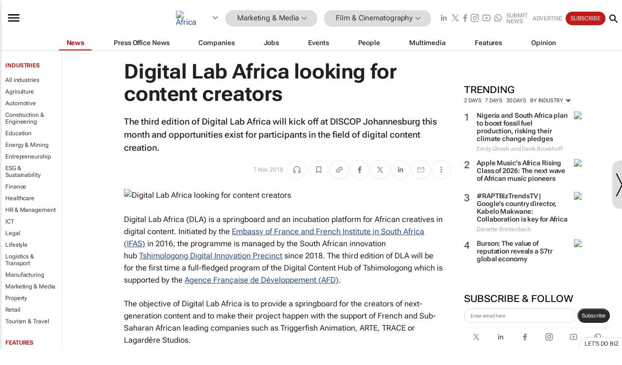

--- FILE ---
content_type: text/html; charset=utf-8
request_url: https://www.google.com/recaptcha/api2/aframe
body_size: 270
content:
<!DOCTYPE HTML><html><head><meta http-equiv="content-type" content="text/html; charset=UTF-8"></head><body><script nonce="snczzZgcDVHvqgBJB1sHWQ">/** Anti-fraud and anti-abuse applications only. See google.com/recaptcha */ try{var clients={'sodar':'https://pagead2.googlesyndication.com/pagead/sodar?'};window.addEventListener("message",function(a){try{if(a.source===window.parent){var b=JSON.parse(a.data);var c=clients[b['id']];if(c){var d=document.createElement('img');d.src=c+b['params']+'&rc='+(localStorage.getItem("rc::a")?sessionStorage.getItem("rc::b"):"");window.document.body.appendChild(d);sessionStorage.setItem("rc::e",parseInt(sessionStorage.getItem("rc::e")||0)+1);localStorage.setItem("rc::h",'1768453017534');}}}catch(b){}});window.parent.postMessage("_grecaptcha_ready", "*");}catch(b){}</script></body></html>